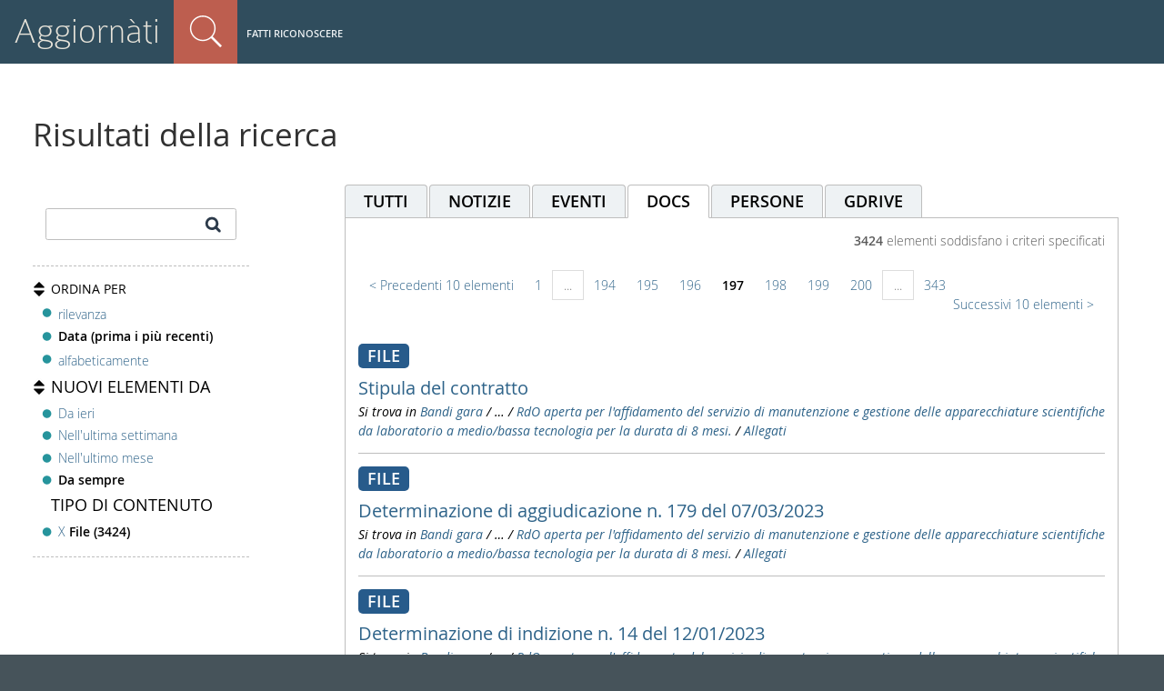

--- FILE ---
content_type: text/html;charset=utf-8
request_url: https://aggiornati.arpae.it/@@search?portal_type=File&sort_order=reverse&b_start:int=1960&sort_on=Date&tab=file
body_size: 6873
content:
<!DOCTYPE html>
<html xmlns="http://www.w3.org/1999/xhtml" lang="it" xml:lang="it">
  <head><meta http-equiv="Content-Type" content="text/html; charset=UTF-8" />
    <title>Arpae Emilia-Romagna</title>
  
  <meta content="summary" name="twitter:card" /><meta content="Arpae Emilia-Romagna" property="og:site_name" /><meta content="Arpae Emilia-Romagna" property="og:title" /><meta content="website" property="og:type" /><meta content="" property="og:description" /><meta content="https://aggiornati.arpae.it" property="og:url" /><meta content="https://aggiornati.arpae.it/@@site-logo/logo.svg" property="og:image" /><meta content="image/png" property="og:image:type" /><meta name="viewport" content="width=device-width, initial-scale=1.0" /><meta name="generator" content="Plone - http://plone.com" /><link rel="shortcut icon" type="image/x-icon" href="https://aggiornati.arpae.it/favicon.ico" /><link rel="home" title="Home" href="https://aggiornati.arpae.it" /><link rel="canonical" href="https://aggiornati.arpae.it" /><link rel="alternate" href="https://aggiornati.arpae.it/RSS" title="Arpae - RSS 1.0" type="application/rss+xml" /><link rel="alternate" href="https://aggiornati.arpae.it/rss.xml" title="Arpae - RSS 2.0" type="application/rss+xml" /><link rel="alternate" href="https://aggiornati.arpae.it/atom.xml" title="Arpae - Atom" type="application/rss+xml" /><link rel="search" href="https://aggiornati.arpae.it/it/@@search" title="Cerca nel sito" /><link rel="stylesheet" type="text/css" href="https://aggiornati.arpae.it/++plone++production/++unique++2022-04-21T10:49:30.570022/default.css" data-bundle="production" /><link rel="stylesheet" type="text/css" href="https://aggiornati.arpae.it/++plone++static/++unique++2018-12-21%2010%3A14%3A48/plone-compiled.css" data-bundle="plone" /><link rel="stylesheet" type="text/css" href="https://aggiornati.arpae.it/++plone++rer.bandi.styles/++unique++2019-03-04%2014%3A36%3A22/bandi.css" data-bundle="rer-bandi-bundle" /><link rel="stylesheet" type="text/css" href="https://aggiornati.arpae.it/++resource++redturtle.tiles.management/tiles-management-compiled.css?version=2021-02-02%2015%3A02%3A17.155750" data-bundle="redturtle-tiles-management" /><link rel="stylesheet" type="text/css" href="https://aggiornati.arpae.it/++resource++wildcard-media/components/mediaelement/build/mediaelementplayer.min.css?version=2019-05-08%2009%3A10%3A06" data-bundle="wildcard-media" /><link rel="stylesheet" type="text/css" href="https://aggiornati.arpae.it/++plone++collective.slick/++unique++2018-12-21%2010%3A15%3A18/slick.css" data-bundle="collective-slick" /><link rel="stylesheet" type="text/css" href="https://aggiornati.arpae.it/++plone++static/++unique++2020-01-30%2013%3A55%3A44.214804/plone-legacy-compiled.css" data-bundle="plone-legacy" /><link rel="stylesheet" type="text/css" href="https://aggiornati.arpae.it/++plone++patternslib/++unique++2019-05-09%2017%3A05%3A18/bundle-leaflet-compiled.css" data-bundle="bundle-leaflet" /><link rel="stylesheet" type="text/css" href="https://aggiornati.arpae.it/++plone++collective.expandcollapse.tile/++unique++2019-05-08%2009%3A10%3A18/dist/styles.css" data-bundle="expand-collapse-tile-bundle" /><link rel="stylesheet" type="text/css" href="https://aggiornati.arpae.it/++plone++redturtle-patterns-slider/++unique++2019-05-08%2009%3A12%3A42/build/redturtle-patterns-slider-bundle-compiled.min.css" data-bundle="redturtle-patterns-slider-bundle" /><link rel="stylesheet" href="https://aggiornati.arpae.it/++theme++arpae-plonetheme/dist/theme.min.css?v=20211115-2" /><link rel="stylesheet" href="https://aggiornati.arpae.it/++theme++arpae-plonetheme/aggiornatisocialfooter.css?v=20250320-1" /><script type="text/javascript">PORTAL_URL = 'https://aggiornati.arpae.it';</script><script type="text/javascript" src="https://aggiornati.arpae.it/++plone++production/++unique++2022-04-21T10:49:30.570022/default.js" data-bundle="production"></script><script type="text/javascript" src="https://aggiornati.arpae.it/++plone++static/++unique++2018-12-21%2010%3A14%3A48/plone-compiled.min.js" data-bundle="plone"></script><script type="text/javascript" src="https://aggiornati.arpae.it/++plone++arpae.policy/++unique++2022-11-29%2015%3A44%3A34.209584/scripts/select_schema.min.js" data-bundle="select_schema"></script><script type="text/javascript" src="https://aggiornati.arpae.it/++resource++redturtle.tiles.management/tiles-management-compiled.js?version=2021-02-02%2015%3A02%3A17.155750" data-bundle="redturtle-tiles-management"></script><script type="text/javascript" src="https://aggiornati.arpae.it/++resource++wildcard-media/integration.js?version=2019-05-08%2009%3A10%3A06" data-bundle="wildcard-media"></script><script type="text/javascript" src="https://aggiornati.arpae.it/++plone++collective.slick/++unique++2018-12-21%2010%3A15%3A18/bundle.min.js" data-bundle="collective-slick"></script><script type="text/javascript" src="https://aggiornati.arpae.it/++plone++static/++unique++2020-01-30%2013%3A55%3A44.214804/plone-legacy-compiled.js" data-bundle="plone-legacy"></script><script type="text/javascript" src="https://aggiornati.arpae.it/++plone++patternslib/++unique++2019-05-09%2017%3A05%3A18/bundle-leaflet-compiled.min.js" data-bundle="bundle-leaflet"></script><script type="text/javascript" src="https://aggiornati.arpae.it/++plone++collective.expandcollapse.tile/++unique++2019-05-08%2009%3A10%3A18/dist/expand_collapse_compiled.min.js" data-bundle="expand-collapse-tile-bundle"></script><script type="text/javascript" src="https://aggiornati.arpae.it/++plone++patternslib/++unique++2019-05-09%2017%3A05%3A18/patterns-compiled.min.js" data-bundle="patterns"></script><script type="text/javascript" src="https://aggiornati.arpae.it/++plone++redturtle-patterns-slider/++unique++2019-05-08%2009%3A12%3A42/build/redturtle-patterns-slider-bundle-compiled.js" data-bundle="redturtle-patterns-slider-bundle"></script><script type="text/javascript">
        jQuery(function($){
            if (typeof($.datepicker) != "undefined"){
              $.datepicker.setDefaults(
                jQuery.extend($.datepicker.regional['it'],
                {dateFormat: 'dd/mm/yy'}));
            }
        });
        </script><script src="https://aggiornati.arpae.it/++theme++arpae-plonetheme/dist/theme.min.js"></script></head><body id="visual-portal-wrapper" class="frontend icons-off portaltype-plone-site site-ArpaER template-search thumbs-on userrole-anonymous viewpermission-view" dir="ltr" data-i18ncatalogurl="https://aggiornati.arpae.it/plonejsi18n" data-view-url="https://aggiornati.arpae.it" data-portal-url="https://aggiornati.arpae.it" data-pat-pickadate="{&quot;selectYears&quot;: 200}" data-base-url="https://aggiornati.arpae.it">
    <div id="visual-portal-wrapper-arpae">
    


    <header id="portal-top">
      <div id="portal-personaltools-wrapper-mobile">

<p class="hiddenStructure">Strumenti utente</p>



<ul id="portal-personaltools-mobile">
  <li id="anon-personalbar-mobile">
    
        <a href="https://aggiornati.arpae.it/login" id="personaltools-login" title="Fatti riconoscere">Fatti riconoscere</a>
    
  </li>
</ul>

</div>

<div id="portal-header">
    
<a id="portal-logo" title="Arpae" accesskey="1" href="/aggiornati">
  Aggiornàti
</a>



<dl id="portal-searchbox" class="actionMenuSearch deactivated">

    <dt class="actionMenuHeader">
      <a id="search-button" href="https://aggiornati.arpae.it/@@search">Cerca nel sito</a>
    </dt>
    <dd class="actionMenuContent">
      <form id="searchGadget_form" action="https://aggiornati.arpae.it/@@search">

	
            <input type="hidden" name="advanced_search" value="False" />
            <input type="hidden" name="sort_on" value="" />
            <input type="hidden" name="facet" value="true" />
            <input type="hidden" name="hl" value="true" />
            <input type="hidden" name="facet.field" value="portal_type" />
            <input type="hidden" name="facet.field" value="review_state" />
            
	

          <div class="LSBox">
          <label class="hiddenStructure">Cerca nel sito</label>

          <input name="SearchableText" type="text" size="18" title="Cosa stai cercando?" placeholder="Cosa stai cercando?" accesskey="4" class="searchField" />

          <input class="searchButton" type="submit" value="Cerca" />

          <div class="searchSection">
              <input id="searchbox_currentfolder_only" class="noborder" type="checkbox" name="path" value="/ArpaER" />
              <label for="searchbox_currentfolder_only" style="cursor: pointer">solo nella sezione corrente</label>
          </div>

          <div class="LSResult" id="LSResult"><div class="LSShadow" id="LSShadow"></div></div>
          </div>
      </form>

      <div id="portal-advanced-search" class="hiddenStructure">
          <a href="https://aggiornati.arpae.it/@@search" accesskey="5">Ricerca avanzata…</a>
      </div>
    </dd>
</dl>
<div id="portal-anontools">
  <ul>
    <li>
      
          <a href="https://aggiornati.arpae.it/login" id="personaltools-login" title="Fatti riconoscere">Fatti riconoscere</a>
      
    </li>
  </ul>
</div>


</div>

<div class="contentwellportlets row" id="portlets-in-header">
  
  
  
</div>





    </header>

    <aside id="global_statusmessage">
      

      <div>
      </div>
    </aside>

    <div id="viewlet-above-content">

<div class="contentwellportlets row" id="portlets-above">
  
  
  
</div>


</div>

    <div id="column-wrapper" class="with-no-columns"><div class="column-row"><article id="portal-column-content">

      

      <div>


        

        <article id="content">

          <div id="content-core">

    <form name="searchform" action="@@search" class="searchPage enableAutoFocus" id="searchform">

        <input type="hidden" name="advanced_search" value="False" />
        <input type="hidden" name="sort_on" value="" />
        <input type="hidden" name="facet" value="true" />
        <input type="hidden" name="hl" value="true" />
        <input type="hidden" name="facet.field" value="portal_type" />
        <input type="hidden" name="facet.field" value="review_state" />
        



        <div class="row">

            <div class="cell width-full position-0">
                <h1 class="documentFirstHeading">Risultati della ricerca</h1>
                
		

                
            </div>


            <div class="visualClear"><!-- --></div>
            <div id="search-results-wrapper" class="row">

              
              <div id="portal-column-one" class="cell width-1:4 position-0">

               <fieldset id="search-field" class="noborder">
                    <input name="SearchableText" type="text" size="25" title="Cerca nel sito" value="" />
                    <input class="searchButton allowMultiSubmit" type="submit" value="Cerca" />
                </fieldset>

                <div id="search-filters-btn">
                    <a class="btn btn-default" title="Filters" href="#">
                        <span class="fa fa-filter"></span>
                        <span>Filtri</span>
                    </a>
                </div>

                <div id="search-results-bar">

                    


                    <span id="searchResultsSort" class="facet">
                          <span class="title">Ordina per</span>
                          <span class="options" id="sorting-options">
                              
                              <ul>
                                  <li>
                                      
                                      <a data-sort="relevance" href="https://aggiornati.arpae.it/@@search?portal_type=File&amp;sort_on=relevance&amp;b_start:int=1960&amp;tab=file">rilevanza</a>
                                      
                                      
                                  </li>
                                  <li>
                                      
                                      
                                      <strong>Data (prima i più recenti)</strong>
                                      
                                  </li>
                                  <li>
                                      
                                      <a data-sort="sortable_title" href="https://aggiornati.arpae.it/@@search?portal_type=File&amp;sort_on=sortable_title&amp;b_start:int=1960&amp;tab=file">alfabeticamente</a>
                                      
                                      
                                  </li>
                              </ul>
                              
                          </span>
                    </span>

                    <span id="searchResultsSince" class="facet">
                        <span class="title">Nuovi elementi da</span>
                        <span class="options" id="filtersince-options">
                            
                            <ul>
                                <li>
                                    
                                        <a data-sort="" href="https://aggiornati.arpae.it/@@search?portal_type=File&amp;since=yesterday&amp;sort_order=reverse&amp;sort_on=Date&amp;tab=file">Da ieri</a>
                                        
                                    
                                </li>
                                <li>
                                    
                                        <a data-sort="" href="https://aggiornati.arpae.it/@@search?portal_type=File&amp;since=lastweek&amp;sort_order=reverse&amp;sort_on=Date&amp;tab=file">Nell'ultima settimana</a>
                                        
                                    
                                </li>
                                <li>
                                    
                                        <a data-sort="" href="https://aggiornati.arpae.it/@@search?portal_type=File&amp;since=lastmonth&amp;sort_order=reverse&amp;sort_on=Date&amp;tab=file">Nell'ultimo mese</a>
                                        
                                    
                                </li>
                                <li>
                                    
                                        
                                        <strong>Da sempre</strong>
                                    
                                </li>
                            </ul>
                            
                        </span>
                    </span>

                    <span id="searchResultsPortalType" class="facet">
                        <span class="title no_arrow">tipo di contenuto</span>
                        <span class="options">
                        <ul>
                            <li>
                                
                                    
			            
                                      <a href="https://aggiornati.arpae.it/@@search?sort_order=reverse&amp;sort_on=Date&amp;tab=file">X</a>
				      <strong>File (3424)</strong>
			            
                                
                           </li>
                        </ul>
                        </span>

                       

                    </span>

		   

                </div>

                </div>


                
                    <div id="search-results" class="cell width-3:4 position-1:4">

                         <!-- tab -->
                         <div id="search-results-tabs">
                             <ul class="nav nav-tabs">
                               
                               <li>
                                 <a href="https://aggiornati.arpae.it/@@search?portal_type=File&amp;sort_order=reverse&amp;sort_on=Date&amp;tab=all"><span>tutti</span>
                                 <span class="badge">3424</span>
                                 </a>
                               </li>
                               
                               <li>
                                 <a href="https://aggiornati.arpae.it/@@search?portal_type=File&amp;sort_order=reverse&amp;sort_on=Date&amp;tab=news"><span>notizie</span>
                                 
                                 </a>
                               </li>
                               
                               <li>
                                 <a href="https://aggiornati.arpae.it/@@search?portal_type=File&amp;sort_order=reverse&amp;sort_on=Date&amp;tab=events"><span>eventi</span>
                                 
                                 </a>
                               </li>
                               
                               <li class="selected">
                                 <a href="https://aggiornati.arpae.it/@@search?portal_type=File&amp;sort_order=reverse&amp;sort_on=Date&amp;tab=file"><span>docs</span>
                                 <span class="badge">3424</span>
                                 </a>
                               </li>
                               
                               <li>
                                 <a href="https://aggiornati.arpae.it/@@search?portal_type=File&amp;sort_order=reverse&amp;sort_on=Date&amp;tab=people"><span>persone</span>
                                 
                                 </a>
                               </li>
                               
			       <li class="gdrive">
			       <a href="https://drive.google.com/drive/search?q=" target="_blank"><span>GDrive</span>
			       </a></li>
                             </ul>
                         </div>

                         <div id="search-results-results">


                        

                        

                        <span><strong id="search-results-number">3424</strong> elementi soddisfano i criteri specificati</span>
                        

    <!-- Navigation -->


  <nav class="pagination">

    <ul>

      
      <li class="previous">
        <a href="https://aggiornati.arpae.it/@@search?portal_type=File&amp;sort_order=reverse&amp;b_start:int=1950&amp;sort_on=Date&amp;tab=file">
          <span class="arrow"></span>
          <span class="label">Precedenti 10 elementi</span>
        </a>
      </li>

      
      <li class="first">
        <a href="https://aggiornati.arpae.it/@@search?portal_type=File&amp;sort_order=reverse&amp;b_start:int=0&amp;sort_on=Date&amp;tab=file">1</a>
      </li>

      
      <li class="disabled">
        <span>...</span>
      </li>

      
      <li>
        <a href="https://aggiornati.arpae.it/@@search?portal_type=File&amp;sort_order=reverse&amp;b_start:int=1930&amp;sort_on=Date&amp;tab=file">194</a>
      </li>
      <li>
        <a href="https://aggiornati.arpae.it/@@search?portal_type=File&amp;sort_order=reverse&amp;b_start:int=1940&amp;sort_on=Date&amp;tab=file">195</a>
      </li>
      <li>
        <a href="https://aggiornati.arpae.it/@@search?portal_type=File&amp;sort_order=reverse&amp;b_start:int=1950&amp;sort_on=Date&amp;tab=file">196</a>
      </li>

      
      <li class="active">
        <span>197</span>
      </li>

      
      <li>
        <a href="https://aggiornati.arpae.it/@@search?portal_type=File&amp;sort_order=reverse&amp;b_start:int=1970&amp;sort_on=Date&amp;tab=file">198</a>
      </li>
      <li>
        <a href="https://aggiornati.arpae.it/@@search?portal_type=File&amp;sort_order=reverse&amp;b_start:int=1980&amp;sort_on=Date&amp;tab=file">199</a>
      </li>
      <li>
        <a href="https://aggiornati.arpae.it/@@search?portal_type=File&amp;sort_order=reverse&amp;b_start:int=1990&amp;sort_on=Date&amp;tab=file">200</a>
      </li>

      
      <li class="disabled">
        <span>...</span>
      </li>

      
      <li class="last">
        <a href="https://aggiornati.arpae.it/@@search?portal_type=File&amp;sort_order=reverse&amp;b_start:int=3420&amp;sort_on=Date&amp;tab=file">343</a>
      </li>

      
      <li class="next">
        <a href="https://aggiornati.arpae.it/@@search?portal_type=File&amp;sort_order=reverse&amp;b_start:int=1970&amp;sort_on=Date&amp;tab=file">
          <span class="label">Successivi 10 elementi</span>
          <span class="arrow"></span>
        </a>
      </li>
    </ul>

  </nav>






                          <dl class="searchResults">
                              
                                



<h3>File</h3>








  

  <section itemscope="" itemtype="http://schema.org/WebPage">
    <dt class="contenttype-file">
        
      <a href="https://aggiornati.arpae.it/it/bandi-gara/2023/rdo-aperta-n-3354380-per-laffidamento-del-servizio-di-manutenzione-e-gestione-delle-apparecchiature-scientifiche-da-laboratorio-a-medio-bassa-tecnologia-per-la-durata-di-8-mesi/allegati/pg_2023_72030_stipula_ng3354380.pdf" class="state-published">Stipula del contratto</a>
    </dt>
    <dd>
      
      <div></div>

          

      <cite class="documentLocation link-location">
          <span>Si trova in</span>
          <span dir="ltr">
              
                  <a href="https://aggiornati.arpae.it/it/bandi-gara">Bandi gara</a>
                  <span class="breadcrumbSeparator">
                      /
                      
                  </span>
               
          </span>
          <span dir="ltr">
              
                  …
                  <span class="breadcrumbSeparator">
                      /
                      
                  </span>
               
          </span>
          <span dir="ltr">
              
                  <a href="https://aggiornati.arpae.it/it/bandi-gara/2023/rdo-aperta-n-3354380-per-laffidamento-del-servizio-di-manutenzione-e-gestione-delle-apparecchiature-scientifiche-da-laboratorio-a-medio-bassa-tecnologia-per-la-durata-di-8-mesi">RdO  aperta per l'affidamento del servizio di manutenzione e gestione delle apparecchiature scientifiche da laboratorio a medio/bassa tecnologia per la durata di 8 mesi.</a>
                  <span class="breadcrumbSeparator">
                      /
                      
                  </span>
               
          </span>
          <span dir="ltr">
              
                  <a href="https://aggiornati.arpae.it/it/bandi-gara/2023/rdo-aperta-n-3354380-per-laffidamento-del-servizio-di-manutenzione-e-gestione-delle-apparecchiature-scientifiche-da-laboratorio-a-medio-bassa-tecnologia-per-la-durata-di-8-mesi/allegati">Allegati</a>
                  
               
          </span>

      </cite>

    </dd>
  </section>




                                
                              
                                



<h3>File</h3>








  

  <section itemscope="" itemtype="http://schema.org/WebPage">
    <dt class="contenttype-file">
        
      <a href="https://aggiornati.arpae.it/it/bandi-gara/2023/rdo-aperta-n-3354380-per-laffidamento-del-servizio-di-manutenzione-e-gestione-delle-apparecchiature-scientifiche-da-laboratorio-a-medio-bassa-tecnologia-per-la-durata-di-8-mesi/allegati/det-2023-179-agg_manutenzione-strumentazione-bassa-tecnologia.pdf" class="state-published">Determinazione di aggiudicazione n. 179 del 07/03/2023</a>
    </dt>
    <dd>
      
      <div></div>

          

      <cite class="documentLocation link-location">
          <span>Si trova in</span>
          <span dir="ltr">
              
                  <a href="https://aggiornati.arpae.it/it/bandi-gara">Bandi gara</a>
                  <span class="breadcrumbSeparator">
                      /
                      
                  </span>
               
          </span>
          <span dir="ltr">
              
                  …
                  <span class="breadcrumbSeparator">
                      /
                      
                  </span>
               
          </span>
          <span dir="ltr">
              
                  <a href="https://aggiornati.arpae.it/it/bandi-gara/2023/rdo-aperta-n-3354380-per-laffidamento-del-servizio-di-manutenzione-e-gestione-delle-apparecchiature-scientifiche-da-laboratorio-a-medio-bassa-tecnologia-per-la-durata-di-8-mesi">RdO  aperta per l'affidamento del servizio di manutenzione e gestione delle apparecchiature scientifiche da laboratorio a medio/bassa tecnologia per la durata di 8 mesi.</a>
                  <span class="breadcrumbSeparator">
                      /
                      
                  </span>
               
          </span>
          <span dir="ltr">
              
                  <a href="https://aggiornati.arpae.it/it/bandi-gara/2023/rdo-aperta-n-3354380-per-laffidamento-del-servizio-di-manutenzione-e-gestione-delle-apparecchiature-scientifiche-da-laboratorio-a-medio-bassa-tecnologia-per-la-durata-di-8-mesi/allegati">Allegati</a>
                  
               
          </span>

      </cite>

    </dd>
  </section>




                                
                              
                                



<h3>File</h3>








  

  <section itemscope="" itemtype="http://schema.org/WebPage">
    <dt class="contenttype-file">
        
      <a href="https://aggiornati.arpae.it/it/bandi-gara/2023/rdo-aperta-n-3354380-per-laffidamento-del-servizio-di-manutenzione-e-gestione-delle-apparecchiature-scientifiche-da-laboratorio-a-medio-bassa-tecnologia-per-la-durata-di-8-mesi/allegati/pdtd_2023_0000013_determina-di-indizione-strumentazione.pdf" class="state-published">Determinazione di indizione n. 14 del 12/01/2023</a>
    </dt>
    <dd>
      
      <div></div>

          

      <cite class="documentLocation link-location">
          <span>Si trova in</span>
          <span dir="ltr">
              
                  <a href="https://aggiornati.arpae.it/it/bandi-gara">Bandi gara</a>
                  <span class="breadcrumbSeparator">
                      /
                      
                  </span>
               
          </span>
          <span dir="ltr">
              
                  …
                  <span class="breadcrumbSeparator">
                      /
                      
                  </span>
               
          </span>
          <span dir="ltr">
              
                  <a href="https://aggiornati.arpae.it/it/bandi-gara/2023/rdo-aperta-n-3354380-per-laffidamento-del-servizio-di-manutenzione-e-gestione-delle-apparecchiature-scientifiche-da-laboratorio-a-medio-bassa-tecnologia-per-la-durata-di-8-mesi">RdO  aperta per l'affidamento del servizio di manutenzione e gestione delle apparecchiature scientifiche da laboratorio a medio/bassa tecnologia per la durata di 8 mesi.</a>
                  <span class="breadcrumbSeparator">
                      /
                      
                  </span>
               
          </span>
          <span dir="ltr">
              
                  <a href="https://aggiornati.arpae.it/it/bandi-gara/2023/rdo-aperta-n-3354380-per-laffidamento-del-servizio-di-manutenzione-e-gestione-delle-apparecchiature-scientifiche-da-laboratorio-a-medio-bassa-tecnologia-per-la-durata-di-8-mesi/allegati">Allegati</a>
                  
               
          </span>

      </cite>

    </dd>
  </section>




                                
                              
                                



<h3>File</h3>








  

  <section itemscope="" itemtype="http://schema.org/WebPage">
    <dt class="contenttype-file">
        
      <a href="https://aggiornati.arpae.it/it/bandi-gara/2023/rdo-aperta-n-3354380-per-laffidamento-del-servizio-di-manutenzione-e-gestione-delle-apparecchiature-scientifiche-da-laboratorio-a-medio-bassa-tecnologia-per-la-durata-di-8-mesi/allegati/riepilogo_ng3354380.pdf" class="state-published">Riepilogo dati procedura</a>
    </dt>
    <dd>
      
      <div></div>

          

      <cite class="documentLocation link-location">
          <span>Si trova in</span>
          <span dir="ltr">
              
                  <a href="https://aggiornati.arpae.it/it/bandi-gara">Bandi gara</a>
                  <span class="breadcrumbSeparator">
                      /
                      
                  </span>
               
          </span>
          <span dir="ltr">
              
                  …
                  <span class="breadcrumbSeparator">
                      /
                      
                  </span>
               
          </span>
          <span dir="ltr">
              
                  <a href="https://aggiornati.arpae.it/it/bandi-gara/2023/rdo-aperta-n-3354380-per-laffidamento-del-servizio-di-manutenzione-e-gestione-delle-apparecchiature-scientifiche-da-laboratorio-a-medio-bassa-tecnologia-per-la-durata-di-8-mesi">RdO  aperta per l'affidamento del servizio di manutenzione e gestione delle apparecchiature scientifiche da laboratorio a medio/bassa tecnologia per la durata di 8 mesi.</a>
                  <span class="breadcrumbSeparator">
                      /
                      
                  </span>
               
          </span>
          <span dir="ltr">
              
                  <a href="https://aggiornati.arpae.it/it/bandi-gara/2023/rdo-aperta-n-3354380-per-laffidamento-del-servizio-di-manutenzione-e-gestione-delle-apparecchiature-scientifiche-da-laboratorio-a-medio-bassa-tecnologia-per-la-durata-di-8-mesi/allegati">Allegati</a>
                  
               
          </span>

      </cite>

    </dd>
  </section>




                                
                              
                                



<h3>File</h3>








  

  <section itemscope="" itemtype="http://schema.org/WebPage">
    <dt class="contenttype-file">
        
      <a href="https://aggiornati.arpae.it/it/bandi-gara/2023/trattativa-diretta-n-3472024-cig-97025605cd-cup-i83c22000640005-per-laffidamento-della-fornitura-di-bilance-analitiche-e-tecniche-e-relativi-accessori/allegati/prot_109387-del-22_06_23-stipula_ng3472024.pdf" class="state-published">Documento stipula Mepa del 22/06/2023</a>
    </dt>
    <dd>
      
      <div></div>

          

      <cite class="documentLocation link-location">
          <span>Si trova in</span>
          <span dir="ltr">
              
                  <a href="https://aggiornati.arpae.it/it/bandi-gara">Bandi gara</a>
                  <span class="breadcrumbSeparator">
                      /
                      
                  </span>
               
          </span>
          <span dir="ltr">
              
                  …
                  <span class="breadcrumbSeparator">
                      /
                      
                  </span>
               
          </span>
          <span dir="ltr">
              
                  <a href="https://aggiornati.arpae.it/it/bandi-gara/2023/trattativa-diretta-n-3472024-cig-97025605cd-cup-i83c22000640005-per-laffidamento-della-fornitura-di-bilance-analitiche-e-tecniche-e-relativi-accessori">Trattativa Diretta  n. 3472024 - CIG: 97025605CD - CUP I83C22000640005 per l'affidamento della fornitura di Bilance analitiche e tecniche e relativi accessori. Procedura finanziata PNC</a>
                  <span class="breadcrumbSeparator">
                      /
                      
                  </span>
               
          </span>
          <span dir="ltr">
              
                  <a href="https://aggiornati.arpae.it/it/bandi-gara/2023/trattativa-diretta-n-3472024-cig-97025605cd-cup-i83c22000640005-per-laffidamento-della-fornitura-di-bilance-analitiche-e-tecniche-e-relativi-accessori/allegati">Allegati</a>
                  
               
          </span>

      </cite>

    </dd>
  </section>




                                
                              
                                



<h3>File</h3>








  

  <section itemscope="" itemtype="http://schema.org/WebPage">
    <dt class="contenttype-file">
        
      <a href="https://aggiornati.arpae.it/it/bandi-gara/2022/avviso-di-indagine-di-mercato-per-lindividuazione-degli-operatori-economici/allegati/dtd_2022_355_det-affidam_manut_verde-spc-gat_ppa_dr.pdf" class="state-published">DTD_2022_355_det Affidam_manut_verde SPC GAT_PPA_dr.pdf</a>
    </dt>
    <dd>
      
      <div></div>

          

      <cite class="documentLocation link-location">
          <span>Si trova in</span>
          <span dir="ltr">
              
                  <a href="https://aggiornati.arpae.it/it/bandi-gara">Bandi gara</a>
                  <span class="breadcrumbSeparator">
                      /
                      
                  </span>
               
          </span>
          <span dir="ltr">
              
                  …
                  <span class="breadcrumbSeparator">
                      /
                      
                  </span>
               
          </span>
          <span dir="ltr">
              
                  <a href="https://aggiornati.arpae.it/it/bandi-gara/2022/avviso-di-indagine-di-mercato-per-lindividuazione-degli-operatori-economici">Affidamento mediante RdO sul mercato elettronico della pubblica amministrazione , del servizio di manutenzione aree a verde nelle sedi di Gattatico e San Pietro Capofiume</a>
                  <span class="breadcrumbSeparator">
                      /
                      
                  </span>
               
          </span>
          <span dir="ltr">
              
                  <a href="https://aggiornati.arpae.it/it/bandi-gara/2022/avviso-di-indagine-di-mercato-per-lindividuazione-degli-operatori-economici/allegati">Allegati</a>
                  
               
          </span>

      </cite>

    </dd>
  </section>




                                
                              
                                



<h3>File</h3>








  

  <section itemscope="" itemtype="http://schema.org/WebPage">
    <dt class="contenttype-file">
        
      <a href="https://aggiornati.arpae.it/it/bandi-gara/2022/avviso-di-indagine-di-mercato-per-lindividuazione-degli-operatori-economici/dtd_2022_355_frontespizio_determinazione.doc" class="state-published">DET 355_2022</a>
    </dt>
    <dd>
      
      <div></div>

          

      <cite class="documentLocation link-location">
          <span>Si trova in</span>
          <span dir="ltr">
              
                  <a href="https://aggiornati.arpae.it/it/bandi-gara">Bandi gara</a>
                  <span class="breadcrumbSeparator">
                      /
                      
                  </span>
               
          </span>
          <span dir="ltr">
              
                  <a href="https://aggiornati.arpae.it/it/bandi-gara/2022">2022</a>
                  <span class="breadcrumbSeparator">
                      /
                      
                  </span>
               
          </span>
          <span dir="ltr">
              
                  <a href="https://aggiornati.arpae.it/it/bandi-gara/2022/avviso-di-indagine-di-mercato-per-lindividuazione-degli-operatori-economici">Affidamento mediante RdO sul mercato elettronico della pubblica amministrazione , del servizio di manutenzione aree a verde nelle sedi di Gattatico e San Pietro Capofiume</a>
                  
               
          </span>

      </cite>

    </dd>
  </section>




                                
                              
                                



<h3>File</h3>








  

  <section itemscope="" itemtype="http://schema.org/WebPage">
    <dt class="contenttype-file">
        
      <a href="https://aggiornati.arpae.it/it/bandi-gara/2023/[base64]/allegati/dtd_2023_501_profili2023_am.pdf" class="state-published">DTD_2023_501_Profili2023_am.pdf</a>
    </dt>
    <dd>
      
      <div></div>

          

      <cite class="documentLocation link-location">
          <span>Si trova in</span>
          <span dir="ltr">
              
                  <a href="https://aggiornati.arpae.it/it/bandi-gara">Bandi gara</a>
                  <span class="breadcrumbSeparator">
                      /
                      
                  </span>
               
          </span>
          <span dir="ltr">
              
                  …
                  <span class="breadcrumbSeparator">
                      /
                      
                  </span>
               
          </span>
          <span dir="ltr">
              
                  <a href="https://aggiornati.arpae.it/it/bandi-gara/2023/[base64]">Affidamento diretto di un servizio per l’esecuzione di n.2 campagne di rilievi topo-batimetrici di n.16 sezioni di spiaggia perpendicolari alla costa distribuite lungo 100 km di litorale della Regione Emilia-Romagna, da Riccione alla foce del Po di Volano (Comacchio)</a>
                  <span class="breadcrumbSeparator">
                      /
                      
                  </span>
               
          </span>
          <span dir="ltr">
              
                  <a href="https://aggiornati.arpae.it/it/bandi-gara/2023/[base64]/allegati">Allegati</a>
                  
               
          </span>

      </cite>

    </dd>
  </section>




                                
                              
                                



<h3>File</h3>








  

  <section itemscope="" itemtype="http://schema.org/WebPage">
    <dt class="contenttype-file">
        
      <a href="https://aggiornati.arpae.it/it/bandi-gara/2023/avviso-per-la-ricerca-di-sponsorizzazioni-per-il-convegno-nazionale-radmet2023-it-bologna-4-2013-7-luglio-2023/allegati/dtd_2023_434_det-sponsor_convegno-radmet23.pdf" class="state-published">DTD_2023_434_Det Sponsor_convegno Radmet23.pdf</a>
    </dt>
    <dd>
      
      <div></div>

          

      <cite class="documentLocation link-location">
          <span>Si trova in</span>
          <span dir="ltr">
              
                  <a href="https://aggiornati.arpae.it/it/bandi-gara">Bandi gara</a>
                  <span class="breadcrumbSeparator">
                      /
                      
                  </span>
               
          </span>
          <span dir="ltr">
              
                  …
                  <span class="breadcrumbSeparator">
                      /
                      
                  </span>
               
          </span>
          <span dir="ltr">
              
                  <a href="https://aggiornati.arpae.it/it/bandi-gara/2023/avviso-per-la-ricerca-di-sponsorizzazioni-per-il-convegno-nazionale-radmet2023-it-bologna-4-2013-7-luglio-2023">SPONSORIZZAZIONI PER IL  CONVEGNO NAZIONALE RADMET2023.IT BOLOGNA, 4 – 7 LUGLIO 2023</a>
                  <span class="breadcrumbSeparator">
                      /
                      
                  </span>
               
          </span>
          <span dir="ltr">
              
                  <a href="https://aggiornati.arpae.it/it/bandi-gara/2023/avviso-per-la-ricerca-di-sponsorizzazioni-per-il-convegno-nazionale-radmet2023-it-bologna-4-2013-7-luglio-2023/allegati">Allegati</a>
                  
               
          </span>

      </cite>

    </dd>
  </section>




                                
                              
                                



<h3>File</h3>








  

  <section itemscope="" itemtype="http://schema.org/WebPage">
    <dt class="contenttype-file">
        
      <a href="https://aggiornati.arpae.it/it/bandi-gara/2023/avviso-di-indagine-di-mercato-per-lindividuazione-degli-operatori-economici/allegati/dtd_2023_387_affidam_manut_verde-spc-gat_dr.pdf" class="state-published">DTD_2023_387_Affidam_manut_verde SPC GAT_dr.pdf</a>
    </dt>
    <dd>
      
      <div></div>

          

      <cite class="documentLocation link-location">
          <span>Si trova in</span>
          <span dir="ltr">
              
                  <a href="https://aggiornati.arpae.it/it/bandi-gara">Bandi gara</a>
                  <span class="breadcrumbSeparator">
                      /
                      
                  </span>
               
          </span>
          <span dir="ltr">
              
                  …
                  <span class="breadcrumbSeparator">
                      /
                      
                  </span>
               
          </span>
          <span dir="ltr">
              
                  <a href="https://aggiornati.arpae.it/it/bandi-gara/2023/avviso-di-indagine-di-mercato-per-lindividuazione-degli-operatori-economici">Affidamento del servizio di manutenzione aree a verde nelle sedi di Gattatico e San Pietro Capofiume</a>
                  <span class="breadcrumbSeparator">
                      /
                      
                  </span>
               
          </span>
          <span dir="ltr">
              
                  <a href="https://aggiornati.arpae.it/it/bandi-gara/2023/avviso-di-indagine-di-mercato-per-lindividuazione-degli-operatori-economici/allegati">Allegati</a>
                  
               
          </span>

      </cite>

    </dd>
  </section>




                                
                              
                          </dl>

                              

    <!-- Navigation -->


  <nav class="pagination">

    <ul>

      
      <li class="previous">
        <a href="https://aggiornati.arpae.it/@@search?portal_type=File&amp;sort_order=reverse&amp;b_start:int=1950&amp;sort_on=Date&amp;tab=file">
          <span class="arrow"></span>
          <span class="label">Precedenti 10 elementi</span>
        </a>
      </li>

      
      <li class="first">
        <a href="https://aggiornati.arpae.it/@@search?portal_type=File&amp;sort_order=reverse&amp;b_start:int=0&amp;sort_on=Date&amp;tab=file">1</a>
      </li>

      
      <li class="disabled">
        <span>...</span>
      </li>

      
      <li>
        <a href="https://aggiornati.arpae.it/@@search?portal_type=File&amp;sort_order=reverse&amp;b_start:int=1930&amp;sort_on=Date&amp;tab=file">194</a>
      </li>
      <li>
        <a href="https://aggiornati.arpae.it/@@search?portal_type=File&amp;sort_order=reverse&amp;b_start:int=1940&amp;sort_on=Date&amp;tab=file">195</a>
      </li>
      <li>
        <a href="https://aggiornati.arpae.it/@@search?portal_type=File&amp;sort_order=reverse&amp;b_start:int=1950&amp;sort_on=Date&amp;tab=file">196</a>
      </li>

      
      <li class="active">
        <span>197</span>
      </li>

      
      <li>
        <a href="https://aggiornati.arpae.it/@@search?portal_type=File&amp;sort_order=reverse&amp;b_start:int=1970&amp;sort_on=Date&amp;tab=file">198</a>
      </li>
      <li>
        <a href="https://aggiornati.arpae.it/@@search?portal_type=File&amp;sort_order=reverse&amp;b_start:int=1980&amp;sort_on=Date&amp;tab=file">199</a>
      </li>
      <li>
        <a href="https://aggiornati.arpae.it/@@search?portal_type=File&amp;sort_order=reverse&amp;b_start:int=1990&amp;sort_on=Date&amp;tab=file">200</a>
      </li>

      
      <li class="disabled">
        <span>...</span>
      </li>

      
      <li class="last">
        <a href="https://aggiornati.arpae.it/@@search?portal_type=File&amp;sort_order=reverse&amp;b_start:int=3420&amp;sort_on=Date&amp;tab=file">343</a>
      </li>

      
      <li class="next">
        <a href="https://aggiornati.arpae.it/@@search?portal_type=File&amp;sort_order=reverse&amp;b_start:int=1970&amp;sort_on=Date&amp;tab=file">
          <span class="label">Successivi 10 elementi</span>
          <span class="arrow"></span>
        </a>
      </li>
    </ul>

  </nav>





                        
                    </div>


                    </div>
                

            </div>
        </div>

        <div class="visualClear"><!-- --></div>
    </form>




  </div>
        </article>

        


      </div>

      
      <footer>
        <div id="viewlet-below-content">

<div class="contentwellportlets row" id="portlets-below">
  
  
  
</div>


</div>
      </footer>
    </article></div></div>



    

    

    
    <footer id="portal-footer-wrapper">
      <div class="contentwellportlets row" id="portlets-footer">
  
  
    <div class="cell FooterPortletManager1 width-1:3 position-0 num-portlets-1">


<div id="portletwrapper-436f6e74656e7457656c6c506f72746c6574732e466f6f746572506f72746c65744d616e61676572310a636f6e746578740a2f4172706145520a616767696f726e617469" class="portletWrapper kssattr-portlethash-436f6e74656e7457656c6c506f72746c6574732e466f6f746572506f72746c65744d616e61676572310a636f6e746578740a2f4172706145520a616767696f726e617469">

<section class="portlet rerPortletAdvancedStatic portletInfoFooter">
    <header class="portletHeader">
      

      <h4 class="portlet-header">
        Aggiornàti
      </h4>

    </header>

    <section class="portletContent">
        <p class="imglink">La intranet collaborativa di <a title="Sito web Arpae" href="http://www.arpae.it" class="external-link" target="_self"><img src="https://aggiornati.arpae.it/immagini/loghi/arpae_logo.png" alt="Logo Arpae" class="image-inline" title="logo Arpae" /></a><br /><strong>Coordinamento editoriale<br /></strong>Area Comunicazione<br />Via Po, 5<br />40139 Bologna (BO)</p>
    </section>

    
</section>
</div>

</div> 
  
    <div class="cell FooterPortletManager2 width-1:3 position-1:3 num-portlets-1">


<div id="portletwrapper-436f6e74656e7457656c6c506f72746c6574732e466f6f746572506f72746c65744d616e61676572320a636f6e746578740a2f4172706145520a73657276652d616975746f" class="portletWrapper kssattr-portlethash-436f6e74656e7457656c6c506f72746c6574732e466f6f746572506f72746c65744d616e61676572320a636f6e746578740a2f4172706145520a73657276652d616975746f">

<section class="portlet rerPortletAdvancedStatic">
    <header class="portletHeader">
      

      <h4 class="portlet-header">
        Scopri l'Agenzia
      </h4>

    </header>

    <section class="portletContent">
        <ul>
<li><a href="https://aggiornati.arpae.it/aggiornati/lavorare-in-arpae/lavorare-in-arpae" class="internal-link" title="Lavorare in Arpae">Lavorare in Arpae</a></li>
<li><a href="https://aggiornati.arpae.it/aggiornati/servizi-on-line/servizi-online" class="internal-link" title="Servizi Online">Servizi Online</a></li>
<li><a href="https://aggiornati.arpae.it/aggiornati/sapere-e-fare" class="internal-link" title="Sapere e fare">Sapere e Fare</a></li>
<li><a href="https://aggiornati.arpae.it/aggiornati/Organizzazione" class="internal-link" title="Organizzazione">Organizzazione</a></li>
<li><a href="https://aggiornati.arpae.it/aggiornati/comunita/lavorare-in-arpae" class="internal-link" title="Comunità">Comunità</a></li>
<li><a href="https://aggiornati.arpae.it/aggiornati/documentazione/docs" class="internal-link" title="Docs">Docs</a></li>
</ul>
    </section>

    
</section>
</div>

</div> 
  
    <div class="cell FooterPortletManager3 width-1:3 position-2:3 num-portlets-1">


<div id="portletwrapper-436f6e74656e7457656c6c506f72746c6574732e466f6f746572506f72746c65744d616e61676572330a636f6e746578740a2f4172706145520a636f6e7461747469" class="portletWrapper kssattr-portlethash-436f6e74656e7457656c6c506f72746c6574732e466f6f746572506f72746c65744d616e61676572330a636f6e746578740a2f4172706145520a636f6e7461747469">

<section class="portlet rerPortletAdvancedStatic">
    <header class="portletHeader">
      

      <h4 class="portlet-header">
        Contatti
      </h4>

    </header>

    <section class="portletContent">
        <p><a href="mailto:comunicazione@arpae.it?subject=Scrivi alla redazione" target="_self" class="email-link" title="Scrivi alla redazione"><i class="far fa-envelope"></i> Scrivi alla redazione</a></p>
<p><a href="https://supporto.arpae.it/otrs/customer.pl" class="email-link external-link" title="Portale aiuto - Supporto tecnico"><i class="fas fa-laptop"></i> Supporto tecnico</a></p>
<div class="social-wrapper">
<p><a href="https://x.com/ArpaER" target="_blank" rel="noopener" title="X Arpae"><i class="socialx"></i></a></p>
<p><a title="You Tube Arpae" href="https://www.youtube.com/channel/UCCMlh614oidOkq-HNSa9RVA/featured" target="_blank" rel="noopener" class="yt"><i class="fab fa-youtube"></i></a></p>
<p><a title="Linkedin Arpae" href="https://it.linkedin.com/company/arpae-emilia-romagna" target="_blank" rel="noopener" class="in"><i class="fab fa-linkedin-in"></i></a></p>
<p><a title="Instagram Arpae" href="https://www.instagram.com/arpaeemiliaromagna/" target="_blank" rel="noopener" class="ig"><i class="fab fa-instagram"></i></a></p>
</div>
    </section>

    
</section>
</div>

</div> 
  
  
</div>



<!-- Matomo -->
<script>
  var _paq = window._paq = window._paq || [];
  /* tracker methods like "setCustomDimension" should be called before "trackPageView" */
  _paq.push(['trackPageView']);
  _paq.push(['enableLinkTracking']);
  (function() {
    var u="//analytics.arpae.it/";
    _paq.push(['setTrackerUrl', u+'matomo.php']);
    _paq.push(['setSiteId', '5']);
    var d=document, g=d.createElement('script'), s=d.getElementsByTagName('script')[0];
    g.async=true; g.src=u+'matomo.js'; s.parentNode.insertBefore(g,s);
  })();
</script>
<!-- End Matomo Code -->
    </footer>
    </div>
  </body></html>